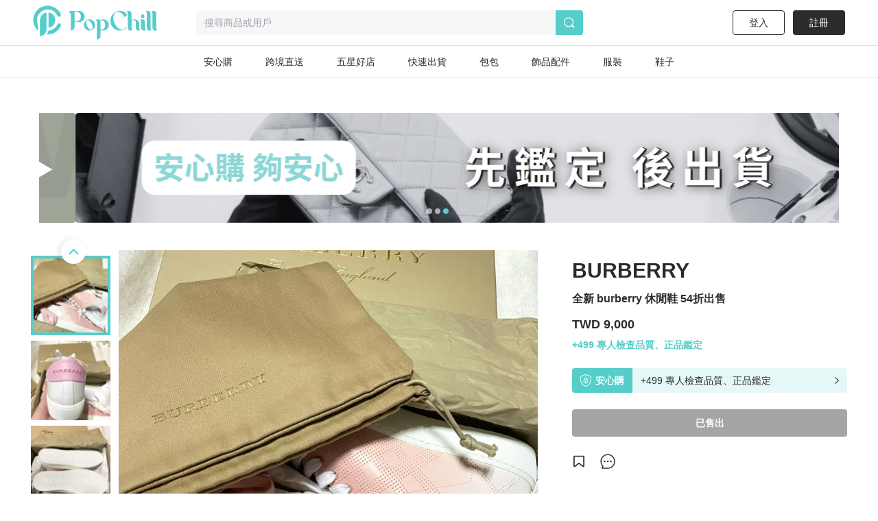

--- FILE ---
content_type: application/javascript; charset=UTF-8
request_url: https://www.popchill.com/_next/static/chunks/5906-787d4c3cad7f5537.js
body_size: 8373
content:
"use strict";(self.webpackChunk_N_E=self.webpackChunk_N_E||[]).push([[5906],{63261:function(a,e,t){t.d(e,{h:function(){return s.Z}});var s=t(15586);t(59230)},95115:function(a,e,t){var s=t(85893);t(67294);var d=function(a){var e=a.className;return(0,s.jsx)("svg",{xmlns:"http://www.w3.org/2000/svg",width:"240",height:"180",viewBox:"0 0 240 180",className:e,children:(0,s.jsxs)("g",{id:"Group_1421","data-name":"Group 1421",transform:"translate(-2184 -1844)",children:[(0,s.jsx)("rect",{id:"Rectangle_306","data-name":"Rectangle 306",width:"240",height:"180",transform:"translate(2184 1844)",fill:"none"}),(0,s.jsxs)("g",{id:"Group_1412","data-name":"Group 1412",transform:"translate(2841 1558.3)",children:[(0,s.jsxs)("g",{id:"Group_1409","data-name":"Group 1409",children:[(0,s.jsx)("g",{id:"Group_1358","data-name":"Group 1358",children:(0,s.jsx)("path",{id:"Path_408","data-name":"Path 408",d:"M-435.17,416.206c33.51,5.172,20.084,49.341-35.437,41.643-27.367-3.794-47.745-2.731-69.637,3.4-62.212,17.427-74.9-24.22-97.157-17.613-20.3,6.028-30.8-18.954-1.4-26.868,12-3.228,28.183-10.226,91.535-10.226S-451.9,413.625-435.17,416.206Z",className:"fill-[#e8e8e8]"})}),(0,s.jsxs)("g",{id:"Group_1359","data-name":"Group 1359",children:[(0,s.jsx)("rect",{id:"Rectangle_294","data-name":"Rectangle 294",width:"105.243",height:"139.357",transform:"translate(-596.005 286.109)",className:"fill-[#e8e8e8]"}),(0,s.jsx)("path",{id:"Path_409","data-name":"Path 409",d:"M-490.507,425.721H-596.26V285.854h105.753Zm-105.243-.51h104.733V286.364H-595.75Z",className:"fill-[#2b2b2b]"})]}),(0,s.jsxs)("g",{id:"Group_1362","data-name":"Group 1362",children:[(0,s.jsx)("g",{id:"Group_1360","data-name":"Group 1360",children:(0,s.jsx)("rect",{id:"Rectangle_295","data-name":"Rectangle 295",width:"33.184",height:"139.832",transform:"translate(-598.218 285.873)",className:"fill-[#2b2b2b]"})}),(0,s.jsxs)("g",{id:"Group_1361","data-name":"Group 1361",children:[(0,s.jsx)("rect",{id:"Rectangle_296","data-name":"Rectangle 296",width:"33.184",height:"139.311",transform:"translate(-594.662 286.132)",className:"fill-[#e8e8e8]"}),(0,s.jsx)("path",{id:"Path_410","data-name":"Path 410",d:"M-561.247,425.675h-33.647V285.9h33.647Zm-33.183-.463h32.72V286.364h-32.72Z",className:"fill-[#2b2b2b]"})]})]}),(0,s.jsxs)("g",{id:"Group_1368","data-name":"Group 1368",children:[(0,s.jsx)("g",{id:"Group_1363","data-name":"Group 1363",children:(0,s.jsx)("rect",{id:"Rectangle_297","data-name":"Rectangle 297",width:"28.107",height:"139.832",transform:"translate(-457.369 425.705) rotate(180)",className:"fill-[#2b2b2b]"})}),(0,s.jsx)("g",{id:"Group_1364","data-name":"Group 1364",children:(0,s.jsx)("rect",{id:"Rectangle_298","data-name":"Rectangle 298",width:"28.107",height:"138.447",transform:"translate(-460.381 424.556) rotate(180)",className:"fill-[#e8e8e8]"})}),(0,s.jsx)("g",{id:"Group_1365","data-name":"Group 1365",children:(0,s.jsx)("path",{id:"Path_411","data-name":"Path 411",d:"M-460.169,424.768H-488.7V285.9h28.532Zm-28.107-.425h27.682V286.322h-27.682Z",className:"fill-[#2b2b2b]"})}),(0,s.jsx)("g",{id:"Group_1366","data-name":"Group 1366",children:(0,s.jsx)("path",{id:"Path_412","data-name":"Path 412",d:"M-470.356,290.751a107.14,107.14,0,0,1-11.962-.878c-3.814-.7-1.714,21.364,0,45.771s-4.854,81.136-3.294,83.769,19.417,2.984,21.151,0-1.734-106.582,0-116.393S-466.021,289.347-470.356,290.751Z",className:"fill-[#e8e8e8]"})}),(0,s.jsx)("g",{id:"Group_1367","data-name":"Group 1367",children:(0,s.jsx)("path",{id:"Path_413","data-name":"Path 413",d:"M-573.184,290.751a107.14,107.14,0,0,1-11.962-.878c-3.814-.7-1.714,21.364,0,45.771S-590,416.78-588.44,419.413s19.417,2.984,21.151,0-1.734-106.582,0-116.393S-568.85,289.347-573.184,290.751Z",className:"fill-[#e8e8e8]"})})]}),(0,s.jsx)("g",{id:"Group_1369","data-name":"Group 1369",children:(0,s.jsx)("path",{id:"Path_414","data-name":"Path 414",d:"M-497.853,385.468h-56.724a4.413,4.413,0,0,1-4.4-4.427V293.353c0-2.445,3.874-5.256,8.691-4.427,12.92,2.223,52.432,0,52.432,0a4.414,4.414,0,0,1,4.4,4.427v87.688A4.414,4.414,0,0,1-497.853,385.468Z",className:"fill-[#e8e8e8]"})}),(0,s.jsxs)("g",{id:"Group_1376","data-name":"Group 1376",children:[(0,s.jsxs)("g",{id:"Group_1370","data-name":"Group 1370",children:[(0,s.jsx)("path",{id:"Path_415","data-name":"Path 415",d:"M-490.993,425.486h-70.442V387.22h70.442Z",className:"fill-[#e8e8e8]"}),(0,s.jsx)("path",{id:"Path_416","data-name":"Path 416",d:"M-490.738,425.741h-70.953V386.965h70.953Zm-70.443-.51h69.933V387.475h-69.933Z",className:"fill-[#2b2b2b]"})]}),(0,s.jsx)("g",{id:"Group_1371","data-name":"Group 1371",children:(0,s.jsx)("path",{id:"Path_417","data-name":"Path 417",d:"M-532.42,389.659c-5.809.2-19.393.694-23.249,0s-.235,4.686-1.308,8.229-2.131,6.56,6.781,6.035,36.919-.274,45.853.06,9.739-2.159,8.8-6.1,1.241-6.879-1.978-8.1S-523.7,389.353-532.42,389.659Z",className:"fill-[#e8e8e8]"})}),(0,s.jsx)("g",{id:"Group_1372","data-name":"Group 1372",children:(0,s.jsx)("rect",{id:"Rectangle_299","data-name":"Rectangle 299",width:"70.442",height:"0.51",transform:"translate(-561.436 406.098)",className:"fill-[#2b2b2b]"})}),(0,s.jsxs)("g",{id:"Group_1373","data-name":"Group 1373",children:[(0,s.jsx)("rect",{id:"Rectangle_300","data-name":"Rectangle 300",width:"6.758",height:"2.372",rx:"1.186",transform:"translate(-529.594 391.185)",className:"fill-[#e8e8e8]"}),(0,s.jsx)("path",{id:"Path_418","data-name":"Path 418",d:"M-524,393.757h-4.425a1.368,1.368,0,0,1-1.366-1.367v-.038a1.368,1.368,0,0,1,1.366-1.367H-524a1.368,1.368,0,0,1,1.366,1.367v.038A1.368,1.368,0,0,1-524,393.757Zm-4.425-2.372a.968.968,0,0,0-.967.967v.038a.968.968,0,0,0,.967.967H-524a.968.968,0,0,0,.967-.967v-.038a.968.968,0,0,0-.967-.967Z",className:"fill-[#2b2b2b]"})]}),(0,s.jsx)("g",{id:"Group_1374","data-name":"Group 1374",children:(0,s.jsx)("path",{id:"Path_419","data-name":"Path 419",d:"M-532.42,408.353c-5.809.2-19.393.694-23.249,0s-.235,4.686-1.308,8.229-2.131,6.56,6.781,6.035,36.919-.274,45.853.06,9.739-2.159,8.8-6.1,1.241-6.879-1.978-8.1S-523.7,408.047-532.42,408.353Z",className:"fill-[#e8e8e8]"})}),(0,s.jsxs)("g",{id:"Group_1375","data-name":"Group 1375",children:[(0,s.jsx)("rect",{id:"Rectangle_301","data-name":"Rectangle 301",width:"6.758",height:"2.372",rx:"1.186",transform:"translate(-529.594 410.155)",className:"fill-[#e8e8e8]"}),(0,s.jsx)("path",{id:"Path_420","data-name":"Path 420",d:"M-524,412.726h-4.425a1.367,1.367,0,0,1-1.366-1.366v-.039a1.368,1.368,0,0,1,1.366-1.366H-524a1.368,1.368,0,0,1,1.366,1.366v.039A1.367,1.367,0,0,1-524,412.726Zm-4.425-2.371a.967.967,0,0,0-.967.966v.039a.968.968,0,0,0,.967.967H-524a.968.968,0,0,0,.967-.967v-.039a.968.968,0,0,0-.967-.966Z",className:"fill-[#2b2b2b]"})]})]}),(0,s.jsx)("g",{id:"Group_1377","data-name":"Group 1377",children:(0,s.jsx)("rect",{id:"Rectangle_302","data-name":"Rectangle 302",width:"68.888",height:"1.772",transform:"translate(-559.882 303.573)",className:"fill-[#2b2b2b]"})}),(0,s.jsx)("g",{id:"Group_1382","data-name":"Group 1382",children:(0,s.jsxs)("g",{id:"Group_1381","data-name":"Group 1381",children:[(0,s.jsx)("g",{id:"Group_1378","data-name":"Group 1378",children:(0,s.jsx)("path",{id:"Path_421","data-name":"Path 421",d:"M-494.641,315.752h-25.242a.919.919,0,0,1-.927-.814.923.923,0,0,1,.68-1.037l11.771-3.245a3.1,3.1,0,0,1,1.649,0l12.3,3.39a.85.85,0,0,1,.627.955A.847.847,0,0,1-494.641,315.752Zm-12.893-4.51a2.389,2.389,0,0,0-.639.087l-11.772,3.245a.231.231,0,0,0-.173.27.224.224,0,0,0,.235.211h25.242a.154.154,0,0,0,.163-.147.157.157,0,0,0-.12-.189l-12.3-3.39A2.389,2.389,0,0,0-507.534,311.242Z",className:"fill-[#55cecb]"})}),(0,s.jsx)("g",{id:"Group_1379","data-name":"Group 1379",children:(0,s.jsx)("path",{id:"Path_422","data-name":"Path 422",d:"M-507.576,311.242a.349.349,0,0,1-.349-.349v-5.179a.349.349,0,0,1,.349-.349.349.349,0,0,1,.349.349v5.179A.349.349,0,0,1-507.576,311.242Z",className:"fill-[#55cecb]"})}),(0,s.jsx)("g",{id:"Group_1380","data-name":"Group 1380",children:(0,s.jsx)("path",{id:"Path_423","data-name":"Path 423",d:"M-507.669,306.063A2.349,2.349,0,0,1-510,303.7a2.349,2.349,0,0,1,2.334-2.359,2.349,2.349,0,0,1,2.335,2.359.349.349,0,0,1-.349.349.348.348,0,0,1-.348-.349,1.652,1.652,0,0,0-1.638-1.661,1.651,1.651,0,0,0-1.637,1.661,1.652,1.652,0,0,0,1.637,1.662.349.349,0,0,1,.349.349A.349.349,0,0,1-507.669,306.063Z",className:"fill-[#55cecb]"})})]})}),(0,s.jsxs)("g",{id:"Group_1404","data-name":"Group 1404",children:[(0,s.jsxs)("g",{id:"Group_1387","data-name":"Group 1387",children:[(0,s.jsx)("g",{id:"Group_1384","data-name":"Group 1384",children:(0,s.jsx)("g",{id:"Group_1383","data-name":"Group 1383",children:(0,s.jsx)("path",{id:"Path_424","data-name":"Path 424",d:"M-628.7,411.453l-.036-.1c-1.5-4.289-6.443-9.678-11.223-14.889-5.772-6.292-11.224-12.235-10.551-16.035a3.847,3.847,0,0,1,2.508-2.8c2.446-1.089,5.293-.035,8.461,3.13a54.1,54.1,0,0,1,8.1,11.426,159.673,159.673,0,0,1,8.534,18.031l.063.162Zm-17.359-33.965a4.5,4.5,0,0,0-1.853.395,3.558,3.558,0,0,0-2.359,2.6c-.647,3.653,4.759,9.545,10.481,15.784,4.762,5.19,9.684,10.556,11.244,14.883l5.354-.984a159.225,159.225,0,0,0-8.454-17.834,53.816,53.816,0,0,0-8.058-11.366C-642.022,378.65-644.152,377.488-646.063,377.488Z",className:"fill-[#2b2b2b]"})})}),(0,s.jsx)("g",{id:"Group_1386","data-name":"Group 1386",children:(0,s.jsx)("g",{id:"Group_1385","data-name":"Group 1385",children:(0,s.jsx)("path",{id:"Path_425","data-name":"Path 425",d:"M-626.131,410.868c-4.838-14.62-18.961-28.046-19.1-28.18l.157-.21a92.482,92.482,0,0,1,7.742,8.573c3.813,4.76,8.892,12.044,11.433,19.722Z",className:"fill-[#2b2b2b]"})})})]}),(0,s.jsx)("g",{id:"Group_1388","data-name":"Group 1388",children:(0,s.jsx)("path",{id:"Rectangle_303","data-name":"Rectangle 303",d:"M12.995,0h0A12.365,12.365,0,0,1,25.36,12.365V22.958A1.342,1.342,0,0,1,24.018,24.3H1.342A1.342,1.342,0,0,1,0,22.958V12.995A12.995,12.995,0,0,1,12.995,0Z",transform:"translate(-631.814 408.771)",className:"fill-[#e8e8e8]"})}),(0,s.jsx)("g",{id:"Group_1390","data-name":"Group 1390",children:(0,s.jsx)("g",{id:"Group_1389","data-name":"Group 1389",children:(0,s.jsx)("path",{id:"Path_426","data-name":"Path 426",d:"M-620.29,408.771s-1.6-46.583-12.823-45.621,7.222,30.948,7.3,44.526Z",className:"fill-[#55cecb]"})})}),(0,s.jsx)("g",{id:"Group_1392","data-name":"Group 1392",children:(0,s.jsx)("g",{id:"Group_1391","data-name":"Group 1391",children:(0,s.jsx)("path",{id:"Path_427","data-name":"Path 427",d:"M-621.938,411.459s1.906-55.566,15.3-54.418-8.614,36.916-8.713,53.111Z",className:"fill-[#3db7b1]"})})}),(0,s.jsx)("g",{id:"Group_1394","data-name":"Group 1394",children:(0,s.jsx)("g",{id:"Group_1393","data-name":"Group 1393",children:(0,s.jsx)("path",{id:"Path_428","data-name":"Path 428",d:"M-607.8,433.209h-22.676a1.565,1.565,0,0,1-1.464-1.646v-8.27c0-8.083,5.848-14.659,13.037-14.659,6.93,0,12.567,6.339,12.567,14.13v8.8A1.565,1.565,0,0,1-607.8,433.209Zm-11.1-24.3c-7.054,0-12.793,6.453-12.793,14.384v8.27a1.3,1.3,0,0,0,1.22,1.371H-607.8a1.3,1.3,0,0,0,1.22-1.371v-8.8C-606.576,415.124-612.1,408.909-618.9,408.909Z",className:"fill-[#2b2b2b]"})})}),(0,s.jsx)("g",{id:"Group_1396","data-name":"Group 1396",children:(0,s.jsx)("g",{id:"Group_1395","data-name":"Group 1395",children:(0,s.jsx)("path",{id:"Path_429","data-name":"Path 429",d:"M-621.509,403.556s2.965-21.4,17.778-22.826,33.68,22.569,19.187,32.581c-13.343,9.217-21.665-13.358-21.28-26.27a2.03,2.03,0,0,0-2.838-2.1c-3.266,1.71-8.271,6.363-10.927,19.023Z",className:"fill-[#55cecb]"})})}),(0,s.jsx)("g",{id:"Group_1398","data-name":"Group 1398",children:(0,s.jsx)("g",{id:"Group_1397","data-name":"Group 1397",children:(0,s.jsx)("path",{id:"Path_430","data-name":"Path 430",d:"M-587,408.781c-.661-10.122-4.508-16.495-7.619-20.059a22.059,22.059,0,0,0-6.664-5.366l.09-.255a22.292,22.292,0,0,1,6.74,5.419c3.143,3.6,7.03,10.029,7.7,20.241Z",className:"fill-[#2b2b2b]"})})}),(0,s.jsxs)("g",{id:"Group_1403","data-name":"Group 1403",children:[(0,s.jsx)("g",{id:"Group_1400","data-name":"Group 1400",children:(0,s.jsx)("g",{id:"Group_1399","data-name":"Group 1399",children:(0,s.jsx)("path",{id:"Path_431","data-name":"Path 431",d:"M-622.645,393.15a9.417,9.417,0,0,1,10.439.552c5.4,3.882,1.013,25.928-3.762,29.764-7.311,5.874-18.473-.273-18.182-12.063C-634,405.5-627.51,395.461-622.645,393.15Z",fill:"#74e2dd"})})}),(0,s.jsx)("g",{id:"Group_1402","data-name":"Group 1402",children:(0,s.jsx)("g",{id:"Group_1401","data-name":"Group 1401",children:(0,s.jsx)("path",{id:"Path_432","data-name":"Path 432",d:"M-624.676,418.388l-.243-.027c.751-8.676,3.118-14.509,4.971-17.875a20.523,20.523,0,0,1,3.9-5.293l.148.218a20.307,20.307,0,0,0-3.844,5.234C-621.584,403.984-623.93,409.773-624.676,418.388Z",className:"fill-[#2b2b2b]"})})})]})]}),(0,s.jsx)("g",{id:"Group_1405","data-name":"Group 1405",children:(0,s.jsx)("rect",{id:"Rectangle_304","data-name":"Rectangle 304",width:"2.505",height:"7.1",transform:"translate(-490.993 308.304)",className:"fill-[#31313b]"})}),(0,s.jsx)("g",{id:"Group_1406","data-name":"Group 1406",children:(0,s.jsx)("rect",{id:"Rectangle_305","data-name":"Rectangle 305",width:"2.505",height:"7.1",transform:"translate(-490.993 394.362)",className:"fill-[#2b2b2b]"})}),(0,s.jsx)("g",{id:"Group_1408","data-name":"Group 1408",children:(0,s.jsx)("g",{id:"Group_1407","data-name":"Group 1407",children:(0,s.jsx)("path",{id:"Path_433","data-name":"Path 433",d:"M-578.388,445.765l-.141-.179c2.291-3.8,7.142-2.929,10.684-2.293,2.1.379,3.92.7,4.082-.248.472-2.789,3.094-2.475,7.766-.921.926.308,1.472.329,1.622.063s-.048-.889-.276-1.613c-.491-1.561-1.164-3.7.679-5,1.483-1.05,3.539.329,6.109,4.1a50.974,50.974,0,0,1,3.4,5.933l-.155.155a50.571,50.571,0,0,0-3.383-5.9c-1.723-2.525-4.144-5.276-5.892-4.039-1.678,1.187-1.075,3.105-.59,4.646.264.84.473,1.5.251,1.9-.211.373-.752.382-1.81.03-4.555-1.515-7.106-1.849-7.542.721-.2,1.187-1.915.88-4.287.453C-571.368,442.935-576.162,442.073-578.388,445.765Z",className:"fill-[#2b2b2b]"})})})]}),(0,s.jsxs)("g",{id:"Group_1411","data-name":"Group 1411",children:[(0,s.jsx)("path",{id:"Path_434","data-name":"Path 434",d:"M-464.781,435.672a6.638,6.638,0,0,0,.887,4.212,9.562,9.562,0,0,0,3.03,3.115,10.842,10.842,0,0,1,2.851,2.16,3.761,3.761,0,0,1,.744,1.885,2.179,2.179,0,0,0,.108.629.537.537,0,0,0,.483.358c.213-.012.388-.285.258-.455.061.137-.01.386.182.41a.488.488,0,0,0,.4-.574c.037.105-.064.35.111.317.455-.147.634-.685.736-1.152a29.454,29.454,0,0,0,.279-11.18,9.589,9.589,0,0,0-.884-2.944,4.108,4.108,0,0,0-2.231-2.025,4.121,4.121,0,0,0-3.228.428A7.5,7.5,0,0,0-464.781,435.672Z",className:"fill-[#191919]"}),(0,s.jsx)("path",{id:"Path_435","data-name":"Path 435",d:"M-495.8,442.168a4.157,4.157,0,0,0,.677,1.784.689.689,0,0,0,.38.309c.163.036.365-.087.346-.253a.341.341,0,0,0,.389.174c.223-.081.069-.214.075-.326-.022.174.269.23.377.093a.557.557,0,0,0,.024-.5,2.832,2.832,0,0,1-.285-1.743,1.643,1.643,0,0,1,.808-.809,4.227,4.227,0,0,1,1.929-.517,6.708,6.708,0,0,0,2.246-.1,2.2,2.2,0,0,0,1.247-2.452,3.032,3.032,0,0,0-1.925-2.125,4.011,4.011,0,0,0-2.948-.05,8.537,8.537,0,0,0-1.826,1.633A6.175,6.175,0,0,0-495.8,442.168Z",className:"fill-[#191919]"}),(0,s.jsx)("path",{id:"Path_436","data-name":"Path 436",d:"M-494.729,429.627a20.131,20.131,0,0,0,1.106,6.055,10.689,10.689,0,0,0,6.465,5.979,21.523,21.523,0,0,0,5.015.845c6.347.543,12.772.9,19.058-.126a8.15,8.15,0,0,0,4.038-1.513,8.269,8.269,0,0,0,2.145-3.581,13.418,13.418,0,0,0,.948-3.821,11.238,11.238,0,0,0-1.327-5.515,9.047,9.047,0,0,0-1.568-2.377c-1.747-1.795-4.427-2.265-6.926-2.445-3.557-.256-7.142-.118-10.682-.553a11.623,11.623,0,0,1-3.747-.973c-1.056-.521-1.966-1.3-3-1.858-2.566-1.378-5.649-1.28-8.546-.989-1.239.125-3.178.581-3.549,2a7.209,7.209,0,0,0,.057,2.26q.123,1.566.245,3.132Z",className:"fill-[#4c4c4c]"}),(0,s.jsx)("path",{id:"Path_437","data-name":"Path 437",d:"M-465.54,432.664a6.634,6.634,0,0,0-1.683,3.962,9.554,9.554,0,0,0,.7,4.289,10.8,10.8,0,0,1,1.1,3.4,3.762,3.762,0,0,1-.468,1.97,2.177,2.177,0,0,0-.271.578.535.535,0,0,0,.191.57c.182.113.48-.011.471-.225-.028.147-.239.346-.085.441a.488.488,0,0,0,.652-.246c-.03.108-.215.233-.09.323.457.14.912-.2,1.263-.523a29.444,29.444,0,0,0,6.626-9.01,9.578,9.578,0,0,0,.958-2.92,4.1,4.1,0,0,0-.67-2.937,4.12,4.12,0,0,0-2.893-1.5A7.5,7.5,0,0,0-465.54,432.664Z",className:"fill-[#4c4c4c]"}),(0,s.jsx)("path",{id:"Path_438","data-name":"Path 438",d:"M-485.78,447.366a.83.83,0,0,0,.43.388c.191.048.434-.127.367-.313a.494.494,0,0,0,.48.289c.221-.111.194-.219.16-.383-.011.212.357.234.458.047a.707.707,0,0,0-.071-.61,7.277,7.277,0,0,1-.966-3.091,16.187,16.187,0,0,1,.282-1.753,4.971,4.971,0,0,0-.963-3.649,4.977,4.977,0,0,0-3.265-1.892c-1.488-.2-3.506.731-2.566,2.454,1.029,1.889,2.394,3.662,3.59,5.45Q-486.818,445.839-485.78,447.366Z",className:"fill-[#4c4c4c]"}),(0,s.jsx)("path",{id:"Path_439","data-name":"Path 439",d:"M-457.927,425.589a4.31,4.31,0,0,0,1.757-.572c1.507-.957,1.811-2.983,2.672-4.546a8.074,8.074,0,0,1,5.578-3.779,14.976,14.976,0,0,1,6.875.514,5.368,5.368,0,0,1,2.6,1.347,2.12,2.12,0,0,1,.249,2.7c-.7.819-1.979.7-3.043.519l-2.72-.473a6,6,0,0,0-3.229.035c-1.645.654-2.342,2.538-3.232,4.069a11.8,11.8,0,0,1-6.7,5.3,6.355,6.355,0,0,1-3.586.183,3.365,3.365,0,0,1-2.433-2.458C-463.789,424.91-459.8,425.839-457.927,425.589Z",className:"fill-[#4c4c4c]"}),(0,s.jsx)("path",{id:"Path_440","data-name":"Path 440",d:"M-480.271,421.539a13.445,13.445,0,0,1-10.629,4.505,7.986,7.986,0,0,0,2.629.5,17.611,17.611,0,0,0,7.012-1.089,8.732,8.732,0,0,0,4.341-2.944,11.677,11.677,0,0,1-3.309-1.023Z",className:"fill-[#191919]"}),(0,s.jsx)("path",{id:"Path_441","data-name":"Path 441",d:"M-495.415,420.951a8,8,0,0,1,.327-3.844,6.277,6.277,0,0,1,3.64-3.073,12.6,12.6,0,0,1,3.906-.853,8.547,8.547,0,0,1,1.983.1,7.026,7.026,0,0,1,3.935,2.233,8.281,8.281,0,0,1,1.951,4.108,4.624,4.624,0,0,1-.448,3.267,5.53,5.53,0,0,1-1.574,1.479,12.615,12.615,0,0,1-2.456,1.4,12.449,12.449,0,0,1-5.976.581c-1.569-.165-3.266-.559-4.232-1.806A6.658,6.658,0,0,1-495.415,420.951Z",className:"fill-[#4c4c4c]"}),(0,s.jsx)("path",{id:"Path_442","data-name":"Path 442",d:"M-494.776,413.46a.374.374,0,0,1,.149-.271.347.347,0,0,1,.212-.018,4.637,4.637,0,0,1,2.05,1.074,2.776,2.776,0,0,1,.84.863c.789,1.526-1.736,4.82-3.111,4.7C-496.388,419.657-495,414.524-494.776,413.46Z",className:"fill-[#4c4c4c]"}),(0,s.jsx)("path",{id:"Path_443","data-name":"Path 443",d:"M-483.52,412.148a.374.374,0,0,1,.272-.147.342.342,0,0,1,.187.1,17.046,17.046,0,0,1,2.294,4.568c-.163,1.71-3.617.485-4.709-.36C-486.866,415.232-484.286,412.921-483.52,412.148Z",className:"fill-[#4c4c4c]"}),(0,s.jsx)("path",{id:"Path_444","data-name":"Path 444",d:"M-494.31,414.243a.236.236,0,0,1,.051-.1.184.184,0,0,1,.11-.046.719.719,0,0,1,.432.13,3.4,3.4,0,0,1,.788.641q-.4.337-.79.692a2.372,2.372,0,0,0-.86,1.307,2.335,2.335,0,0,1-.014-1.234A8.092,8.092,0,0,1-494.31,414.243Z",className:"fill-[#e8e8e8]"}),(0,s.jsx)("path",{id:"Path_445","data-name":"Path 445",d:"M-483.618,413.007a.583.583,0,0,1,.183-.137.405.405,0,0,1,.362.054,1.047,1.047,0,0,1,.262.273,5.631,5.631,0,0,1,1,2.385,28.327,28.327,0,0,0-2.483-1.712C-484.049,413.6-483.883,413.272-483.618,413.007Z",className:"fill-[#e8e8e8]"}),(0,s.jsx)("g",{id:"Group_1410","data-name":"Group 1410",children:(0,s.jsx)("path",{id:"Path_446","data-name":"Path 446",d:"M-485.461,419.79a.331.331,0,0,0-.172.216.338.338,0,0,0,.044.207,1.051,1.051,0,0,0,.5.423c.113.052.229.1.342.148.038.018.228.145.268.129a.072.072,0,0,0,.024-.022,5.336,5.336,0,0,0,.414-.647.989.989,0,0,0,.117-.322.459.459,0,0,0-.082-.352.54.54,0,0,0-.53-.1c-.156.06-.308.129-.468.176A2.094,2.094,0,0,0-485.461,419.79Z",className:"fill-[#e8e8e8]"})}),(0,s.jsx)("circle",{id:"Ellipse_90","data-name":"Ellipse 90",cx:"0.5",cy:"0.5",r:"0.5",transform:"translate(-490 419)",className:"fill-[#e8e8e8]"}),(0,s.jsx)("circle",{id:"Ellipse_91","data-name":"Ellipse 91",cx:"0.5",cy:"0.5",r:"0.5",transform:"translate(-484 417)",className:"fill-[#e8e8e8]"})]})]})]})})};e.Z=d},31544:function(a,e,t){var s=t(85893),d=t(41664),n=t.n(d);t(67294);var i=t(53653),l=t(45529),r=t(2804),c=t(48043),h=t(11163),o=t(57586),m=function(a){var e=a.className,t=(0,h.useRouter)(),d=(0,r.sJ)(c.K);return(0,s.jsx)(n(),{href:"https://popchill.onelink.me/TEC1/uxlqydil",children:(0,s.jsxs)("a",{className:"".concat(void 0===e?"fixed bottom-6 right-3":e," bg-primary text-white text-sm rounded-full  z-20  py-1.5 px-3 flex w-[72px] items-center justify-center"),style:{boxShadow:"0px 3px 10px 0px rgba(0, 0, 0, 0.15)"},onClick:function(){var a={click_source:"floating_button",user_status:"login"===d.status?"registered":"unregistered",page_path:"/"+t.locale+t.asPath};l.sendGA4Event("upload_item_clicked",a),o.rr("trackCustom","upload_item_clicked",a)},children:[(0,s.jsx)(i.Z,{width:"14",height:"14"}),(0,s.jsx)("span",{className:"ml-1.5",children:"上架"})]})})};e.Z=m},12274:function(a,e,t){t.d(e,{Z:function(){return p}});var s=t(85893),d=t(67294),n=t(41664),i=t.n(n),l=t(53653),r=t(45529),c=t(57586),h=t(2804),o=t(48043),m=t(11163);function p(a){var e=a.className,t=(0,d.useState)(!1),n=t[0],p=t[1],u=(0,d.useRef)(null),x=(0,m.useRouter)(),g=(0,h.sJ)(o.K);(0,d.useEffect)(function(){var a=function(a){u.current&&!u.current.contains(a.target)&&p(!1)};return document.addEventListener("mousedown",a),document.addEventListener("touchstart",a),function(){document.removeEventListener("mousedown",a),document.removeEventListener("touchstart",a)}},[]);var j=function(a){if("selflisting"===a){var e={click_source:"product_create",type:"product_create",user_status:"login"===g.status?"registered":"unregistered",page_path:"/"+x.locale+x.asPath};r.sendGA4Event("click",e),c.rr("trackCustom","product_create",e)}else r.sendGA4Event("click",{click_source:"product_create",type:"consignment"})};return(0,s.jsxs)("div",{ref:u,className:"".concat(void 0===e?"":e," fixed bottom-6 right-3 z-30"),children:[(0,s.jsxs)("div",{className:"absolute bottom-12 right-0 flex flex-col items-end gap-2 transition-all duration-200 ".concat(n?"opacity-100 translate-y-0":"opacity-0 translate-y-2 pointer-events-none"),children:[(0,s.jsx)(i(),{href:"https://popchill-short.onelink.me/gc8z/tvuoqahg",children:(0,s.jsx)("a",{onClick:function(){return j("consignment")},className:"w-[24vw] block bg-white text-primary text-sm font-semibold rounded-full py-2 box-shadow-10 text-center",children:"寄賣／賣斷"})}),(0,s.jsx)(i(),{href:"https://popchill.onelink.me/TEC1/uxlqydil",children:(0,s.jsx)("a",{onClick:function(){return j("selflisting")},className:"w-[21.333vw] block bg-white text-primary text-sm font-semibold rounded-full py-2 box-shadow-10 text-center",children:"自助上架"})})]}),(0,s.jsxs)("button",{onClick:function(){return p(function(a){return!a})},className:"bg-primary text-white text-sm rounded-full py-2 px-3 flex w-[72px] items-center justify-center shadow-10 active:scale-95 transition-transform",children:[(0,s.jsx)(l.Z,{width:"14",height:"14"}),(0,s.jsx)("span",{className:"ml-1.5",children:"上架"})]})]})}},53653:function(a,e,t){var s=t(26042),d=t(69396),n=t(99534),i=t(85893);t(67294);var l=function(a){var e=a.width,t=a.height,l=(0,n.Z)(a,["width","height"]);return(0,i.jsx)("svg",(0,d.Z)((0,s.Z)({style:{width:void 0===e?"100%":e,height:void 0===t?"100%":t}},l),{width:"14",height:"14",viewBox:"0 0 14 14",fill:"none",xmlns:"http://www.w3.org/2000/svg",children:(0,i.jsx)("path",{id:"Path 203",d:"M13.2227 6.2223H7.77695V0.778057C7.77695 0.571898 7.69506 0.374183 7.54928 0.228406C7.4035 0.0826299 7.20579 0.000732422 6.99963 0.000732422C6.79347 0.000732422 6.59576 0.0826299 6.44998 0.228406C6.3042 0.374183 6.2223 0.571898 6.2223 0.778057V6.2223H0.778067C0.675925 6.2222 0.574765 6.24223 0.48037 6.28125C0.385975 6.32027 0.300196 6.37752 0.227936 6.44971C0.155676 6.5219 0.0983524 6.60762 0.0592418 6.70198C0.0201313 6.79634 3.07742e-07 6.89748 3.54242e-07 6.99962C-9.72158e-05 7.10182 0.0199616 7.20304 0.0590286 7.29749C0.0980955 7.39193 0.155404 7.47774 0.227673 7.55001C0.299943 7.62228 0.385755 7.67959 0.480198 7.71866C0.574642 7.75773 0.675862 7.77778 0.778067 7.77769H6.2223V13.2219C6.2223 13.4281 6.3042 13.6258 6.44998 13.7716C6.59576 13.9174 6.79347 13.9992 6.99963 13.9992C7.20579 13.9992 7.4035 13.9174 7.54928 13.7716C7.69506 13.6258 7.77695 13.4281 7.77695 13.2219V7.77769H13.2227C13.3248 7.77769 13.426 7.75756 13.5203 7.71844C13.6147 7.67933 13.7004 7.62201 13.7726 7.54975C13.8448 7.47749 13.902 7.39171 13.941 7.29732C13.9801 7.20292 14.0001 7.10176 14 6.99962C14 6.79346 13.9181 6.59574 13.7723 6.44997C13.6265 6.30419 13.4288 6.2223 13.2227 6.2223Z",fill:"white"})}))};e.Z=l},24686:function(a,e,t){t.d(e,{Z:function(){return G}});var s=t(85893),d=t(67294),n=t(7572),i=t(11163),l=t(63774);t(15586);var r=t(3294),c=t(59550),h=t(63261),o=t(63691),m=t(31955),p=t(5152),u=t.n(p),x=t(12274),g=t(31544),j=t(2804),_=t(43471),f=u()(function(){return t.e(7123).then(t.bind(t,97123))},{loadableGenerated:{webpack:function(){return[97123]}},ssr:!1}),G=function(a){var e,t=a.children,p=a.headerHidden,u=a.footerHidden,G=a.subheaderHidden,b=a.isAppWebview,P=a.className,v=a.showDownloadAppButton,N=void 0!==v&&v;(0,j.sJ)(_.KL);var Z=(0,i.useRouter)(),w=(0,n.Z)().isLg,C=(0,o.Z)().isWebview,M=m.Z.get("in_popchill_app"),R=void 0!==b&&b||Z.query&&"1"===Z.query.inapp||C&&M,A=(0,d.useState)(!1),y=A[0],k=A[1],H=null!==(e=m.Z.get("downloadAppTipHide"))&&void 0!==e?e:null,E=function(){var a=new Date;a.setDate(a.getDate()+1),m.Z.set("downloadAppTipHide","1",{expires:a}),k(!0)};return(0,s.jsx)("div",{className:"".concat(void 0===P?"":P," relative"),children:R?(0,s.jsx)("main",{className:"min-h-screen",children:t}):(0,s.jsxs)(s.Fragment,{children:[w&&!(void 0!==p&&p)&&(0,s.jsx)(h.h,{}),!w&&(0,s.jsx)(r.Z,{}),w&&!(void 0!==G&&G)&&(0,s.jsx)(c.f,{}),(0,s.jsx)("main",{className:"min-h-[812px] bg-gray-lighter lg:bg-inherit pb-[50px] lg:pb-0",children:t}),!(void 0!==u&&u)&&(0,s.jsx)(l.Z,{}),!w&&!y&&!H&&(0,s.jsx)(f,{handle:E}),N&&"zh-TW"!==Z.locale&&(0,s.jsx)(g.Z,{}),N&&"zh-TW"===Z.locale&&(0,s.jsx)(x.Z,{})]})})}}}]);

--- FILE ---
content_type: application/javascript; charset=UTF-8
request_url: https://www.popchill.com/_next/static/chunks/8547-a5ba659b0aa8533c.js
body_size: 3708
content:
"use strict";(self.webpackChunk_N_E=self.webpackChunk_N_E||[]).push([[8547],{58547:function(t,e,i){i.d(e,{Z:function(){return x}});var n=i(85893),r=i(67294),l=i(93041),o=i(26042),a=i(69396),s=i(99534),c=function(t){var e=t.width,i=t.height,r=(0,s.Z)(t,["width","height"]);return(0,n.jsxs)("svg",(0,a.Z)((0,o.Z)({style:{width:void 0===e?"100%":e,height:void 0===i?"100%":i}},r),{width:"28",height:"36",viewBox:"0 0 28 36",fill:"none",xmlns:"http://www.w3.org/2000/svg",children:[(0,n.jsxs)("g",{clipPath:"url(#clip0_11697_5096)",children:[(0,n.jsx)("path",{d:"M5.15517 35.5C2.58552 35.5 0.5 33.4368 0.5 30.8947V5.10526C0.5 2.56316 2.58552 0.5 5.15517 0.5C7.72483 0.5 9.81035 2.56316 9.81035 5.10526V30.8947C9.81035 33.4368 7.72483 35.5 5.15517 35.5Z",fill:"white"}),(0,n.jsx)("path",{d:"M22.8446 35.5C20.275 35.5 18.1895 33.4368 18.1895 30.8947V5.10526C18.1895 2.56316 20.275 0.5 22.8446 0.5C25.4143 0.5 27.4998 2.56316 27.4998 5.10526V30.8947C27.4998 33.4368 25.4143 35.5 22.8446 35.5Z",fill:"white"})]}),(0,n.jsx)("defs",{children:(0,n.jsx)("clipPath",{id:"clip0_11697_5096",children:(0,n.jsx)("rect",{width:"27",height:"35",fill:"white",transform:"translate(0.5 0.5)"})})})]}))},h=i(65399),u=i(7572),d=function(t){var e=t.width,i=t.height,r=(0,s.Z)(t,["width","height"]);return(0,n.jsxs)("svg",(0,a.Z)((0,o.Z)({style:{width:void 0===e?"100%":e,height:void 0===i?"100%":i}},r),{width:"30",height:"30",viewBox:"0 0 30 30",fill:"none",xmlns:"http://www.w3.org/2000/svg",children:[(0,n.jsx)("rect",{width:"30",height:"30",rx:"15",fill:"black",fillOpacity:"0.5"}),(0,n.jsxs)("g",{clipPath:"url(#clip0_11880_15901)",children:[(0,n.jsx)("path",{d:"M14.3736 9.2881L9.8736 12.8881H7.08C6.4824 12.8881 6 13.3705 6 13.9681V16.8481C6 17.4457 6.4824 17.9281 7.08 17.9281H9.8664L14.3664 21.5281C14.7624 21.8449 15.3528 21.5641 15.3528 21.0529V9.7633C15.3528 9.2521 14.7624 8.9713 14.3664 9.2881H14.3736Z",fill:"white"}),(0,n.jsx)("path",{d:"M18.4775 19.6558C18.3335 19.6558 18.1895 19.6126 18.0743 19.5118C17.7935 19.2886 17.7503 18.8782 17.9735 18.6046C17.9735 18.6046 18.7943 17.5174 18.7943 15.4078C18.7943 13.2982 17.9807 12.2182 17.9735 12.211C17.7575 11.9302 17.8079 11.5198 18.0815 11.3038C18.3623 11.0806 18.7655 11.131 18.9887 11.4046C19.0319 11.4622 20.0903 12.8086 20.0903 15.4078C20.0903 18.007 19.0319 19.3534 18.9887 19.411C18.8591 19.5694 18.6719 19.6558 18.4847 19.6558H18.4775Z",fill:"white"}),(0,n.jsx)("path",{d:"M20.9619 21.816C20.8035 21.816 20.6451 21.7584 20.5227 21.6432C20.2563 21.3984 20.2419 20.988 20.4795 20.7288C20.4939 20.7144 22.0707 18.9144 22.0707 15.408C22.0707 11.9016 20.4939 10.1016 20.4795 10.08C20.2419 9.81358 20.2635 9.40318 20.5227 9.16558C20.7891 8.92798 21.1923 8.94238 21.4371 9.20878C21.5163 9.29518 23.3667 11.3616 23.3667 15.408C23.3667 19.4544 21.5163 21.5208 21.4371 21.6072C21.3075 21.744 21.1347 21.816 20.9619 21.816Z",fill:"white"})]}),(0,n.jsx)("defs",{children:(0,n.jsx)("clipPath",{id:"clip0_11880_15901",children:(0,n.jsx)("rect",{width:"17.3664",height:"12.816",fill:"white",transform:"translate(6 9)"})})})]}))},p=function(t){var e=t.width,i=t.height,r=(0,s.Z)(t,["width","height"]);return(0,n.jsxs)("svg",(0,a.Z)((0,o.Z)({style:{width:void 0===e?"100%":e,height:void 0===i?"100%":i}},r),{width:"30",height:"30",viewBox:"0 0 30 30",fill:"none",xmlns:"http://www.w3.org/2000/svg",children:[(0,n.jsx)("rect",{width:"30",height:"30",rx:"15",fill:"black",fillOpacity:"0.5"}),(0,n.jsxs)("g",{clipPath:"url(#clip0_11880_7409)",children:[(0,n.jsx)("path",{d:"M15.3415 9.86999C15.3415 9.35981 14.7522 9.07957 14.357 9.39574L11.375 11.7814L15.3415 15.7478V9.86999Z",fill:"white"}),(0,n.jsx)("path",{d:"M17.7916 20.0231L15.3413 17.5728L10.3545 12.586L7.73174 9.96327C7.58802 9.81955 7.40838 9.75488 7.22156 9.75488C7.03473 9.75488 6.85509 9.82674 6.71138 9.96327C6.43114 10.2435 6.43114 10.6962 6.71138 10.9764L8.71617 12.9812H7.07784C7.02036 12.9812 6.96287 12.9884 6.90539 12.9956C6.78323 13.0172 6.66108 13.0603 6.55329 13.1178C6.55329 13.1178 6.53892 13.1178 6.53892 13.1249C6.43832 13.1824 6.34491 13.2543 6.27305 13.3405C6.26587 13.3477 6.25868 13.3621 6.2515 13.3693C6.17964 13.4555 6.12216 13.5561 6.07904 13.6639C6.07904 13.6782 6.07904 13.6854 6.06467 13.6998C6.02156 13.8148 6 13.9297 6 14.0591V16.9333C6 17.5297 6.48144 18.0112 7.07784 18.0112H9.85868L14.3497 21.604C14.4216 21.6615 14.5078 21.6974 14.5868 21.719C14.6012 21.719 14.6156 21.7261 14.6299 21.7261C14.709 21.7405 14.7952 21.7333 14.8743 21.719C14.8743 21.719 14.8886 21.719 14.8958 21.719C14.9748 21.6974 15.0467 21.6543 15.1114 21.604C15.1186 21.5968 15.1329 21.5896 15.1401 21.5752C15.1976 21.5249 15.2479 21.4603 15.2838 21.3812C15.3198 21.3094 15.3413 21.2303 15.3413 21.1369V19.6064L16.7713 21.0363C16.915 21.18 17.0946 21.2447 17.2814 21.2447C17.4683 21.2447 17.6479 21.1728 17.7916 21.0363C18.0719 20.7561 18.0719 20.3034 17.7916 20.0231Z",fill:"white"})]}),(0,n.jsx)("defs",{children:(0,n.jsx)("clipPath",{id:"clip0_11880_7409",children:(0,n.jsx)("rect",{width:"12",height:"12.4814",fill:"white",transform:"translate(6 9.25928)"})})})]}))},f=i(31131),g=(0,r.forwardRef)(function(t,e){var i=t.src,o=t.poster,a=t.autoPlay,s=t.muted,g=t.loop,x=t.className,w=t.dispalySmallIcon,v=t.dispalyPlayIcon,m=t.showControls,C=void 0!==m&&m,j=(t.cover,t.dispalyPlayIconSize),b=void 0===j?{svgWidth:"46",svgHeight:"51",svgLeft:"50px",circleSize:"150px"}:j,y=t.isPausedExternally,Z=void 0!==y&&y,S=t.enableSoundControl,N=t.clickHandle,P=(0,r.useRef)(null);(0,r.useImperativeHandle)(e,function(){return P.current});var k=(0,r.useState)(!1),M=k[0],L=k[1],_=(0,r.useState)(!1),z=_[0],H=_[1],V=(0,r.useState)(0),E=V[0],T=V[1],A=(0,r.useState)(void 0===s||s),B=A[0],R=A[1],F=(0,r.useRef)(0),I=(0,u.Z)().isLg;return(0,r.useEffect)(function(){var t;if(P.current&&l.ZP.isSupported()){var e=new l.ZP({maxBufferLength:30});return e.loadSource(i),e.attachMedia(P.current),e.on(l.ZP.Events.ERROR,function(t,e){console.error("HLS error",e)}),function(){return e.destroy()}}(null===(t=P.current)||void 0===t?void 0:t.canPlayType("application/vnd.apple.mpegurl"))&&(P.current.src=i)},[i]),(0,n.jsxs)("div",{className:"relative bg-gray-300 h-full no-swipe",children:[void 0!==S&&S&&(0,n.jsx)("div",{className:"absolute  left-3 z-[100] cursor-pointer ".concat(C?"bottom-[41px]":"bottom-3"),onClick:function(){return R(function(t){return!t})},children:B?(0,n.jsx)(p,{}):(0,n.jsx)(d,{})}),(0,n.jsxs)("div",{onClick:function(){return null==N?void 0:N()},children:[(void 0===w||w)&&(0,n.jsxs)("div",{className:"right-2 top-2 absolute w-4 h-4 lg:w-[22px] lg:h-[22px]",children:[(0,n.jsx)("div",{className:"w-4 h-4 lg:w-[22px] lg:h-[22px] rounded-full bg-black opacity-50"}),(0,n.jsx)(h.Z,{width:I?"7":"5",height:I?"8":"6",className:"top-1/2 bottom-auto  -translate-y-1/2 absolute ".concat(I?"left-2":"left-1.5")})]}),(0,n.jsxs)(n.Fragment,{children:[void 0!==v&&v&&(!z||M||Z)&&(0,n.jsx)("div",{className:"left-1/2 right-auto top-1/2 bottom-auto -translate-x-1/2 -translate-y-1/2 absolute w-[".concat(b.circleSize,"] h-[").concat(b.circleSize,"]"),children:!z&&(0,n.jsxs)(n.Fragment,{children:[(0,n.jsx)("div",{className:"w-[".concat(b.circleSize,"] h-[").concat(b.circleSize,"] rounded-full bg-black opacity-50")}),!Z||M||z?(0,n.jsx)(h.Z,{width:b.svgWidth,height:b.svgHeight,className:"top-1/2 bottom-auto -translate-y-1/2 absolute z-10",style:{left:"".concat(b.svgLeft,"px")}}):(0,n.jsx)(c,{width:b.svgWidth,height:b.svgHeight,className:"top-1/2 bottom-auto -translate-y-1/2 absolute z-10",style:{left:"".concat(b.svgLeft,"px")}})]})}),(0,n.jsx)("video",{ref:P,autoPlay:void 0===a||a,muted:B,playsInline:!0,preload:"auto",loop:void 0!==g&&g,poster:o,className:void 0===x?"":x,onContextMenu:function(t){return t.preventDefault()},onEnded:function(){return L(!0)},onPlay:function(){H(!0),L(!1)},onPause:function(){return H(!1)},onTimeUpdate:function(){if(P.current&&C){var t=P.current.currentTime;Math.floor(t)!==Math.floor(F.current)&&(T(t),F.current=t)}}}),C&&P.current&&(0,n.jsx)(f.Z,{currentTime:E,duration:isNaN(P.current.duration)?0:P.current.duration,onChange:function(t){P.current&&(P.current.currentTime=t,T(t))}})]})]})]})});g.displayName="HlsVideoPlayer";var x=g},31131:function(t,e,i){var n=i(85893),r=i(67294),l=function(t){var e=Math.floor(t/60).toString().padStart(2,"0"),i=Math.floor(t%60).toString().padStart(2,"0");return"".concat(e,":").concat(i)},o=(0,r.memo)(function(t){var e=t.className,i=t.currentTime,r=t.duration,o=t.onChange,a=t.onSeekStart,s=t.onSeekEnd,c=Number.isFinite(r)?Math.max(r,0):0,h=Math.min(Number.isFinite(i)?i:0,c||0);return(0,n.jsxs)("div",{className:"flex items-center justify-between px-3 py-2 text-white text-sm ".concat(void 0===e?"absolute bottom-1 w-full":e),children:[(0,n.jsx)("span",{children:l(h)}),(0,n.jsx)("input",{type:"range",min:0,max:c,step:.1,value:h,onChange:function(t){return o(parseFloat(t.currentTarget.value))},onMouseDown:a,onMouseUp:s,onTouchStart:function(t){null==a||a(),t.stopPropagation()},onTouchEnd:function(t){null==s||s(),t.stopPropagation()},className:"mx-2 flex-1 h-[4px] appearance-none rounded-full bg-[#A5A5A5] [&::-webkit-slider-thumb]:appearance-none [&::-webkit-slider-thumb]:w-[10px] [&::-webkit-slider-thumb]:h-[10px] [&::-webkit-slider-thumb]:bg-white [&::-webkit-slider-thumb]:rounded-full [&::-moz-range-thumb]:w-[10px] [&::-moz-range-thumb]:h-[10px] [&::-moz-range-thumb]:bg-white [&::-moz-range-thumb]:rounded-full",style:{touchAction:"none",background:"linear-gradient(to right, #55cecb ".concat(c?Math.min(h/c*100,100):0,"%, #A5A5A5 0%)")}}),(0,n.jsx)("span",{children:l(c)})]})});o.displayName="VideoProgressBar",e.Z=o},65399:function(t,e,i){var n=i(26042),r=i(69396),l=i(99534),o=i(85893);i(67294);var a=function(t){var e=t.width,i=t.height,a=t.style,s=(0,l.Z)(t,["width","height","style"]);return(0,o.jsx)("svg",(0,r.Z)((0,n.Z)({style:(0,n.Z)({width:void 0===e?"100%":e,height:void 0===i?"100%":i},void 0===a?{}:a)},s),{viewBox:"0 0 13 14",fill:"none",xmlns:"http://www.w3.org/2000/svg",children:(0,o.jsx)("path",{d:"M0 13.3624V0.637588C0 0.124239 0.614268 -0.186881 1.03953 0.124239L12.3326 6.48665C12.6949 6.73555 12.6949 7.26445 12.3326 7.51335L1.03953 13.8758C0.598518 14.1869 0 13.8758 0 13.3624Z",fill:"white"})}))};e.Z=a}}]);